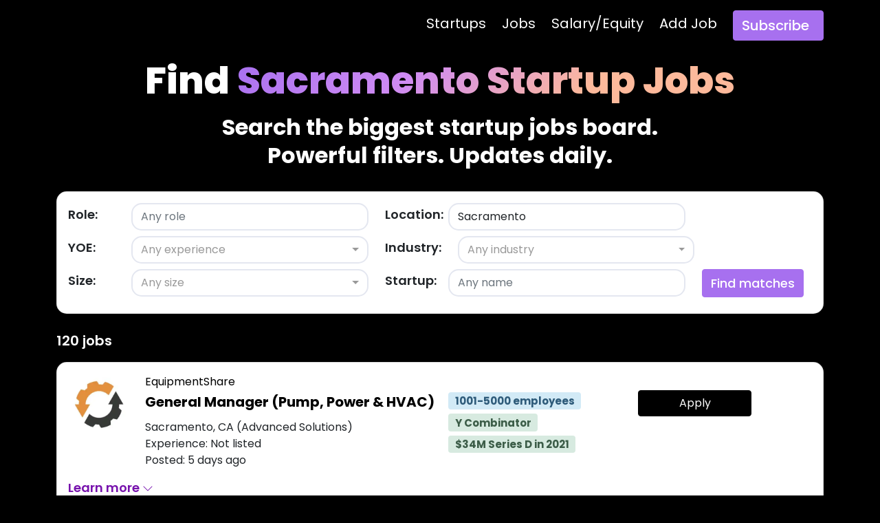

--- FILE ---
content_type: text/html; charset=utf-8
request_url: https://topstartups.io/jobs/?job_location=Sacramento
body_size: 10058
content:


<!DOCTYPE html>
<html lang="en">
<head>
    <meta charset="UTF-8">
    <meta name="viewport" content="width=device-width, initial-scale=1">
    
        <title>120 Startup Jobs in Sacramento (February 2026)</title>
        <meta name="description" content="See 120 startup jobs in Sacramento. Startups hiring engineers, product managers, sales and more. Research Sacramento startup salary and equity.">
        <meta name="keywords" content="jobs hiring in Sacramento, startup jobs Sacramento, Sacramento startup jobs, startup jobs in Sacramento, Sacramento tech startup jobs, Sacramento top startup jobs, Sacramento startup jobs board, best Sacramento startup jobs, startup jobs near Sacramento, Sacramento startup jobs search, where to find Sacramento startup jobs, Sacramento startup company jobs">
        <link rel="canonical" href="https://topstartups.io/jobs/?job_location=Sacramento">
        <meta property="og:url" content="https://topstartups.io/jobs/?job_location=Sacramento">
    

    <link rel="shortcut icon" type="image/png" href="https://dc961ncj14glf.cloudfront.net/audio/albumcover/ts.png"/>
    <meta name="author" content="Linda Zhang">
    <!-- Facebook Meta Tags -->
    <meta property="og:type" content="website">
    <meta property="og:title" content="Top Startups — Funded by Sequoia, A16Z, YC">
    <meta property="og:description" content="The world's top startups and startup jobs in one place.">
    <meta property="og:image" content="https://dc961ncj14glf.cloudfront.net/audio/albumcover/tsbanner.png">
    <!-- Twitter Meta Tags -->
    <meta name="twitter:card" content="summary_large_image">
    <meta property="twitter:domain" content="topstartups.io">
    <meta property="twitter:url" content="https://topstartups.io/">
    <meta name="twitter:title" content="Top Startups — Funded by Sequoia, A16Z, YC">
    <meta name="twitter:site" content="@thelindazhang" />
    <meta name="twitter:description" content="The world's top startups and startup jobs in one place.">
    <meta name="twitter:image" content="https://dc961ncj14glf.cloudfront.net/audio/albumcover/tsbanner.png">


<!--poppins font-->
    <link href='https://fonts.googleapis.com/css?family=Poppins:400,500,600,700,800&lang=en' rel='stylesheet'>

<!--jquery autocomplete    -->
  <link rel="stylesheet" href="//code.jquery.com/ui/1.13.0/themes/base/jquery-ui.css" media="print" onload="this.media='all'">
  <script src="https://code.jquery.com/jquery-3.6.0.min.js" integrity="sha256-/xUj+3OJU5yExlq6GSYGSHk7tPXikynS7ogEvDej/m4=" crossorigin="anonymous"></script>
  <script defer
          src="https://code.jquery.com/ui/1.13.1/jquery-ui.min.js" integrity="sha256-eTyxS0rkjpLEo16uXTS0uVCS4815lc40K2iVpWDvdSY=" crossorigin="anonymous"></script>
<!--    main CSS-->
    <link href="https://cdn.jsdelivr.net/npm/bootstrap@5.1.0/dist/css/bootstrap.min.css" rel="stylesheet" integrity="sha384-KyZXEAg3QhqLMpG8r+8fhAXLRk2vvoC2f3B09zVXn8CA5QIVfZOJ3BCsw2P0p/We" crossorigin="anonymous">
<!--    styling for filters-->
    <link rel="stylesheet" href="https://cdn.jsdelivr.net/npm/bootstrap-select@1.14.0-beta2/dist/css/bootstrap-select.min.css">
    <link rel="stylesheet" type="text/css" href="/static/css/main.b6dc8cecb24e.css">
<!--    microsoft clarity tracking-->
    <script type="text/javascript">
        (function(c,l,a,r,i,t,y){
            c[a]=c[a]||function(){(c[a].q=c[a].q||[]).push(arguments)};
            t=l.createElement(r);t.async=1;t.src="https://www.clarity.ms/tag/"+i;
            y=l.getElementsByTagName(r)[0];y.parentNode.insertBefore(t,y);
        })(window, document, "clarity", "script", "8fmvakruoa");
    </script>
<!-- Global site tag (gtag.js) - Google Analytics -->
    <script defer src="https://www.googletagmanager.com/gtag/js?id=UA-189306800-6"></script>
    <script>
      window.dataLayer = window.dataLayer || [];
      function gtag(){dataLayer.push(arguments);}
      gtag('js', new Date());

      gtag('config', 'UA-189306800-6');
    </script>
<!--Google Tag manager for tracking outbound clicks    -->
    <script>
        (function(w,d,s,l,i){w[l]=w[l]||[];w[l].push({'gtm.start':
        new Date().getTime(),event:'gtm.js'});var f=d.getElementsByTagName(s)[0],
        j=d.createElement(s),dl=l!='dataLayer'?'&l='+l:'';j.async=true;j.src=
        'https://www.googletagmanager.com/gtm.js?id='+i+dl;f.parentNode.insertBefore(j,f);
        })(window,document,'script','dataLayer','GTM-MDLN829');
    </script>
<!--    crisp chat-->
<!--    <script type="text/javascript">window.$crisp=[];window.CRISP_WEBSITE_ID="0b3b02f1-ab75-48d0-a00b-052f9d7e40fe";(function(){d=document;s=d.createElement("script");s.src="https://client.crisp.chat/l.js";s.async=1;d.getElementsByTagName("head")[0].appendChild(s);})();</script>-->
</head>
<body>
<!-- Google Tag Manager (noscript) -->
    <noscript><iframe src="https://www.googletagmanager.com/ns.html?id=GTM-MDLN829"
    height="0" width="0" style="display:none;visibility:hidden"></iframe></noscript>
<!-- End Google Tag Manager (noscript) -->

    <div class="container-fluid" id="alert-banner">
<!--  <h3 id="alert-text"><a href="https://www.producthunt.com/posts/top-startups?utm_source=badge-featured&utm_medium=badge&utm_souce=badge-top-startups" target="_blank">Help support us on Product Hunt 🏆 ➜</a></h3>-->
</div>
<div class="container">
<div class="topnav">
<!--  only shows above mobile breakpoints-->
  <div class="non-mobile-break">
    <button type="submit" class="btn btn-primary" id="subscribe-header"><a href="https://topstartups.substack.com/" target="_blank">Subscribe</a></button>
    <span id="logout"><a href="https://airtable.com/shrxE33nk4Qfzx2K9" target="_blank">Add Job </a></span>
    <span id="logout"><a href="/startup-salary-equity-database/">Salary/Equity </a></span>
    <span id="logout"><a href="/jobs/">Jobs </a></span>
    <span id="logout"><a href="/">Startups </a></span>
    <br><br>
  </div>
  <!-- mobile "Hamburger menu" to toggle the navigation links -->
  <div id="mobile-menu">
    <a href="javascript:void(0);" onclick="myFunction()">Menu <svg xmlns="http://www.w3.org/2000/svg" width="15" height="15" fill="currentColor" class="bi bi-caret-down-fill" viewBox="0 0 16 16">
  <path d="M7.247 11.14 2.451 5.658C1.885 5.013 2.345 4 3.204 4h9.592a1 1 0 0 1 .753 1.659l-4.796 5.48a1 1 0 0 1-1.506 0z"/>
</svg></a>
    <div id="mobileLinks" style="display: none;">
      <a href="/" style="margin-top: 0.8rem; margin-bottom: 0.8rem;">Startups </a>
      <a href="/jobs/" style="margin-bottom: 0.8rem;">Jobs </a>
      <a href="/startup-salary-equity-database/" style="margin-bottom: 0.8rem;">Salary/Equity </a>
      <a href="/get-higher-comp/" style="margin-bottom: 0.8rem;">Negotiation Support </a>
       <a href="https://airtable.com/shrxE33nk4Qfzx2K9" target="_blank" style="margin-bottom: 0.8rem;">Add Job </a>
      <button type="submit" class="btn btn-primary" id="subscribe-header" style="margin-bottom: 1.6rem;"><a href="https://topstartups.substack.com/" target="_blank">Subscribe</a></button>
    </div>
  </div>
</div>
</div>
<br>
<!--  -->
<div class="container">
  
  <h1 id="headline">Find <span id="orange-gradient">Sacramento Startup Jobs</span></h1>
  
  
  <h2 id="subheadline">Search the biggest startup jobs board.</a>
      <br class="non-mobile-break">Powerful filters. Updates daily.</h2>
    </h2>
  
</div>

<script>
    $(function () {
      $('[data-bs-toggle="tooltip"]').tooltip()
    })
</script>
<!--determines which toggle to show as activated based on URL-->
<!--<script>-->
<!--  $(function(){-->
<!--      var path = window.location.href.split('?')[0];-->
<!--      $('#toggle-container a').each(function(){-->
<!--          if (this.href === path) {-->
<!--            $(this).addClass('active');-->
<!--          }-->
<!--      })-->
<!--  })-->
<!--</script>-->
<script>
    function myFunction() {
  var x = document.getElementById("mobileLinks");
  if (x.style.display === "block") {
    x.style.display = "none";
  } else {
    x.style.display = "block";
  }
}
</script>

    <div class="container">
    
<br>

<div class="card card-body" id="item-card-filter">
	<form method="get" id="filter-form">
		<div class="row">
			<div class="col-3 col-md-auto col-lg-1 mb-2">
			  <label id="filter-title">Role:</label>
			</div>
			<div class="col-9 col-md-4 col-lg-4 mb-2">
			  <input type="search" name="role" class="form-control" placeholder="Any role" id="role_title">
			</div>
			<div class="col-3 col-md-auto col-xl-1 mb-2">
			  <label id="filter-title">Location:</label>
			</div>
			<div class="col-9 col-md-4 col-lg-4 mb-2">
				<input type="search" name="job_location" class="form-control" placeholder="Any city or Remote" id="job_location">
			</div>
		</div>

		<div class="row">
			<div class="col-3 col-md-auto col-lg-1 mb-2">
				<label id="filter-title">YOE:</label>
			</div>
			<div class="col-9 col-md-4 col-lg-4 mb-2">
				<select name="yoe" class="selectpicker w-100 dropdown" multiple data-dropup-auto="false" placeholder="Any experience" id="multiselect">
					<option value="0-1 year">Under 2 years</option>
					<option value="2-3 years">2-3 years</option>
					<option value="3-4 years">3-4 years</option>
					<option value="5-7 years">5-7 years</option>
					<option value="8-10 years">8-10 years</option>
					<option value="10+ years">10+ years</option>
					<option value="Not listed">Not listed</option>
				</select>
			</div>
			<div class="col-3 col-md-auto col-lg-1.5 mb-2">
				<label id="filter-title">Industry:</label>
			</div>
			<div class="col-9 col-md-4 col-lg-4 mb-2">
				<select name="startup__markets" class="selectpicker w-100 dropdown" multiple data-dropup-auto="false" placeholder="Any industry" id="multiselect">
					<option value="Artificial Intelligence">AI/Machine Learning</option>
					<option value="Analytics">Analytics</option>
					<option value="Biotech">Biotech</option>
					<option value="Collaboration">Collaboration</option>
					<option value="Consumer">Consumer</option>
					<option value="Crypto">Crypto/Blockchain</option>
					<option value="Cybersecurity">Cybersecurity</option>
					<option value="Data Science">Data Science</option>
					<option value="E-Commerce">E-Commerce</option>
					<option value="EdTech">EdTech</option>
					<option value="Enterprise Software">Enterprise Software</option>
					<option value="FinTech">FinTech</option>
					<option value="Gaming">Gaming</option>
					<option value="Hardware">Hardware</option>
					<option value="Healthcare">Healthcare</option>
					<option value="Marketplace">Marketplaces</option>
					<option value="Media">Media</option>
					<option value="Retail">Retail</option>
					<option value="SaaS">SaaS</option>
					<option value="Sales">Sales/Marketing</option>
					<option value="Space">Space</option>
					<option value="Sustainability">Sustainability</option>
				</select>
			</div>
		</div>

		<div class="row">
			<div class="col-3 col-md-auto col-lg-1 mb-2">
				<label id="filter-title">Size:</label>
			</div>
			<div class="col-9 col-md-4 col-lg-4 mb-2">
				<select name="startup__company_size" class="selectpicker w-100 dropdown" multiple data-dropup-auto="false" placeholder="Any size" id="multiselect">
					<option value="1-10 employees">1-10 employees</option>
					<option value="11-50 employees">11-50 employees</option>
					<option value="51-100 employees">51-100 employees</option>
					<option value="101-200 employees">101-200 employees</option>
					<option value="201-500 employees">201-500 employees</option>
					<option value="501-1000 employees">501-1000 employees</option>
					<option value="1001-5000 employees">1001-5000 employees</option>
					<option value="5000+ employees">5000+ employees</option>
				</select>
			</div>
			<div class="col-3 col-md-auto col-lg-1 mb-2">
			  <label id="filter-title">Startup:</label>
			</div>
			<div class="col-9 col-md-4 col-lg-4 mb-2">
			  <input type="search" name="startup__name" class="form-control" placeholder="Any name">
			</div>
			<div class="form-group col-12 col-md-auto">
				<button type="submit" class="btn btn-primary" id="search-button">Find matches</button>
			</div>
		</div>
	</form>
</div>

<br>

<p id="count_results">120 jobs</p>

<div class="row infinite-container">
	
	
		<div class="col-12 infinite-item">
			<div class="card card-body" id="item-card-filter">
				<div class="row">
					<div class="col-3 col-xl-1">
						<a href="http://www.equipmentshare.com/?utm_source=topstartups.io" target="_blank">
							<img src="https://images.crunchbase.com/image/upload/c_lpad,h_256,w_256,f_auto,q_auto:eco,dpr_1/zw2dwwq0osb2fmlbcblc" class="rounded-circle float-left" style="height: 90px; width: 90px;">
						</a>
					</div>					
					<div class="col-8 col-xl-5">
						<a href="http://www.equipmentshare.com/?utm_source=topstartups.io" target="_blank" id="startup-website-link"><h7 style="position:relative; left:20px; top:0px;">EquipmentShare</h7></a>
						<br><a href ="https://www.equipmentshare.com/careers/openings/?gh_jid=7573228" target="_blank" id="startup-website-link"><h5 style="position:relative; left:20px; top:5px;" id="job-title">General Manager (Pump, Power &amp; HVAC)</h5></a>
						<h7 style="position:relative; left:20px; top:10px;"><i class="fas fa-map-marker-alt"></i>  Sacramento, CA (Advanced Solutions) </h7>
						<br><h7 style="position:relative; left:20px; top:10px;"><i class="fas fa-briefcase"></i> Experience: Not listed</h7>
						<br><h7 style="position:relative; left:20px; top:10px;"><i class="far fa-clock"></i> Posted: 5 days ago
						</h7>
					</div>
					<div class="col-12 col-xl-3">
						<br><span class="badge bg-dark" id="company-size-tags">1001-5000 employees</span>
						<br>
						
						
							<span class="badge bg-dark" id="funding-tags">Y Combinator</span>
						
						
							
								<span class="badge bg-dark" id="funding-tags">$34M Series D in 2021</span>
							
						
					
					</div>
					<div class="col-10 col-md-6 col-xl-3">
						<br><a href=https://www.equipmentshare.com/careers/openings/?gh_jid=7573228 target="_blank" class="btn btn-primary" id="apply-button">Apply <i class="fas fa-location-arrow"></i></a>
					</div>
					<div class="col-12">
						<br><a href="#" data-bs-toggle="collapse" data-bs-target="#collapseExample563152" id="job-learn-more" aria-expanded="false" aria-controls="collapseExample563152">Learn more  <svg xmlns="http://www.w3.org/2000/svg" width="16" height="16" fill="currentColor" class="bi bi-chevron-down" viewBox="0 0 16 16">
  <path fill-rule="evenodd" d="M1.646 4.646a.5.5 0 0 1 .708 0L8 10.293l5.646-5.647a.5.5 0 0 1 .708.708l-6 6a.5.5 0 0 1-.708 0l-6-6a.5.5 0 0 1 0-.708z"/>
</svg></a>
					</div>
				</div>
				<div class="collapse" id="collapseExample563152">
					<br>
					<p>
						<b id="card-header">What they do: </b>
						<br>A peer-to-peer equipment rental marketplace that also offers telematics and equipment utilization services.
						<br>
						
							<span class="badge rounded-pill bg-success" id="industry-tags">Peer-to-Peer</span>
						
							<span class="badge rounded-pill bg-success" id="industry-tags">E-Commerce</span>
						
							<span class="badge rounded-pill bg-success" id="industry-tags"></span>
						
							<span class="badge rounded-pill bg-success" id="industry-tags">Marketplaces</span>
						
							<span class="badge rounded-pill bg-success" id="industry-tags">Construction</span>
						
					</p>
					<p>
						<b id="card-header">Quick facts: </b>
						<br>📍HQ: Columbia, Missouri, USA
						<br><span class="badge rounded-pill bg-dark" id="company-size-tags">1001-5000 employees</span>
						<span class="badge rounded-pill bg-dark" id="company-size-tags">Founded: 2014</span>


					<p>
						<b id="card-header">Take action: </b>
						<br><a href=https://www.linkedin.com/company/equipmentshare/ target="_blank" id="social_media_link">See who works here 🤝 </a>
						
						<br><a href=http://www.equipmentshare.com/?utm_source=topstartups.io target="_blank" id="social_media_link">Check company site 📌 </a>
					</p>
				</div>
			</div>
			<br>
		</div>
	
		<div class="col-12 infinite-item">
			<div class="card card-body" id="item-card-filter">
				<div class="row">
					<div class="col-3 col-xl-1">
						<a href="http://www.equipmentshare.com/?utm_source=topstartups.io" target="_blank">
							<img src="https://images.crunchbase.com/image/upload/c_lpad,h_256,w_256,f_auto,q_auto:eco,dpr_1/zw2dwwq0osb2fmlbcblc" class="rounded-circle float-left" style="height: 90px; width: 90px;">
						</a>
					</div>					
					<div class="col-8 col-xl-5">
						<a href="http://www.equipmentshare.com/?utm_source=topstartups.io" target="_blank" id="startup-website-link"><h7 style="position:relative; left:20px; top:0px;">EquipmentShare</h7></a>
						<br><a href ="https://www.equipmentshare.com/careers/openings/?gh_jid=7557837" target="_blank" id="startup-website-link"><h5 style="position:relative; left:20px; top:5px;" id="job-title">Rental Coordinator</h5></a>
						<h7 style="position:relative; left:20px; top:10px;"><i class="fas fa-map-marker-alt"></i>  Sacramento, CA (Advanced Solutions) </h7>
						<br><h7 style="position:relative; left:20px; top:10px;"><i class="fas fa-briefcase"></i> Experience: Not listed</h7>
						<br><h7 style="position:relative; left:20px; top:10px;"><i class="far fa-clock"></i> Posted: 7 days ago
						</h7>
					</div>
					<div class="col-12 col-xl-3">
						<br><span class="badge bg-dark" id="company-size-tags">1001-5000 employees</span>
						<br>
						
						
							<span class="badge bg-dark" id="funding-tags">Y Combinator</span>
						
						
							
								<span class="badge bg-dark" id="funding-tags">$34M Series D in 2021</span>
							
						
					
					</div>
					<div class="col-10 col-md-6 col-xl-3">
						<br><a href=https://www.equipmentshare.com/careers/openings/?gh_jid=7557837 target="_blank" class="btn btn-primary" id="apply-button">Apply <i class="fas fa-location-arrow"></i></a>
					</div>
					<div class="col-12">
						<br><a href="#" data-bs-toggle="collapse" data-bs-target="#collapseExample562437" id="job-learn-more" aria-expanded="false" aria-controls="collapseExample562437">Learn more  <svg xmlns="http://www.w3.org/2000/svg" width="16" height="16" fill="currentColor" class="bi bi-chevron-down" viewBox="0 0 16 16">
  <path fill-rule="evenodd" d="M1.646 4.646a.5.5 0 0 1 .708 0L8 10.293l5.646-5.647a.5.5 0 0 1 .708.708l-6 6a.5.5 0 0 1-.708 0l-6-6a.5.5 0 0 1 0-.708z"/>
</svg></a>
					</div>
				</div>
				<div class="collapse" id="collapseExample562437">
					<br>
					<p>
						<b id="card-header">What they do: </b>
						<br>A peer-to-peer equipment rental marketplace that also offers telematics and equipment utilization services.
						<br>
						
							<span class="badge rounded-pill bg-success" id="industry-tags">Peer-to-Peer</span>
						
							<span class="badge rounded-pill bg-success" id="industry-tags">E-Commerce</span>
						
							<span class="badge rounded-pill bg-success" id="industry-tags"></span>
						
							<span class="badge rounded-pill bg-success" id="industry-tags">Marketplaces</span>
						
							<span class="badge rounded-pill bg-success" id="industry-tags">Construction</span>
						
					</p>
					<p>
						<b id="card-header">Quick facts: </b>
						<br>📍HQ: Columbia, Missouri, USA
						<br><span class="badge rounded-pill bg-dark" id="company-size-tags">1001-5000 employees</span>
						<span class="badge rounded-pill bg-dark" id="company-size-tags">Founded: 2014</span>


					<p>
						<b id="card-header">Take action: </b>
						<br><a href=https://www.linkedin.com/company/equipmentshare/ target="_blank" id="social_media_link">See who works here 🤝 </a>
						
						<br><a href=http://www.equipmentshare.com/?utm_source=topstartups.io target="_blank" id="social_media_link">Check company site 📌 </a>
					</p>
				</div>
			</div>
			<br>
		</div>
	
		<div class="col-12 infinite-item">
			<div class="card card-body" id="item-card-filter">
				<div class="row">
					<div class="col-3 col-xl-1">
						<a href="http://pos.toasttab.com?utm_source=topstartups.io" target="_blank">
							<img src="https://images.crunchbase.com/image/upload/c_pad,f_auto,q_auto:eco,dpr_1/qakub6in9irfgc3yksde" class="rounded-circle float-left" style="height: 90px; width: 90px;">
						</a>
					</div>					
					<div class="col-8 col-xl-5">
						<a href="http://pos.toasttab.com?utm_source=topstartups.io" target="_blank" id="startup-website-link"><h7 style="position:relative; left:20px; top:0px;">Toast</h7></a>
						<br><a href ="https://careers.toasttab.com/jobs?gh_jid=7562101" target="_blank" id="startup-website-link"><h5 style="position:relative; left:20px; top:5px;" id="job-title">Territory Account Executive, Retail - Stockton/Modesto, CA</h5></a>
						<h7 style="position:relative; left:20px; top:10px;"><i class="fas fa-map-marker-alt"></i>  Sacramento, CA </h7>
						<br><h7 style="position:relative; left:20px; top:10px;"><i class="fas fa-briefcase"></i> Experience: Not listed</h7>
						<br><h7 style="position:relative; left:20px; top:10px;"><i class="far fa-clock"></i> Posted: 10 days ago
						</h7>
					</div>
					<div class="col-12 col-xl-3">
						<br><span class="badge bg-dark" id="company-size-tags">1001-5000 employees</span>
						<br>
						
						
							<span class="badge bg-dark" id="funding-tags">Bessemer</span>
						
						
							<span class="badge bg-dark" id="funding-tags">Post-IPO</span>
							<span class="badge bg-dark" id="funding-tags">$10.0B valuation</span>
						
					
					</div>
					<div class="col-10 col-md-6 col-xl-3">
						<br><a href=https://careers.toasttab.com/jobs?gh_jid=7562101 target="_blank" class="btn btn-primary" id="apply-button">Apply <i class="fas fa-location-arrow"></i></a>
					</div>
					<div class="col-12">
						<br><a href="#" data-bs-toggle="collapse" data-bs-target="#collapseExample561954" id="job-learn-more" aria-expanded="false" aria-controls="collapseExample561954">Learn more  <svg xmlns="http://www.w3.org/2000/svg" width="16" height="16" fill="currentColor" class="bi bi-chevron-down" viewBox="0 0 16 16">
  <path fill-rule="evenodd" d="M1.646 4.646a.5.5 0 0 1 .708 0L8 10.293l5.646-5.647a.5.5 0 0 1 .708.708l-6 6a.5.5 0 0 1-.708 0l-6-6a.5.5 0 0 1 0-.708z"/>
</svg></a>
					</div>
				</div>
				<div class="collapse" id="collapseExample561954">
					<br>
					<p>
						<b id="card-header">What they do: </b>
						<br>The all-in-one POS and restaurant management platform.
						<br>
						
							<span class="badge rounded-pill bg-success" id="industry-tags">Software</span>
						
							<span class="badge rounded-pill bg-success" id="industry-tags">Point of Sale</span>
						
							<span class="badge rounded-pill bg-success" id="industry-tags">Restaurants</span>
						
					</p>
					<p>
						<b id="card-header">Quick facts: </b>
						<br>📍HQ: Boston, Massachusetts, USA
						<br><span class="badge rounded-pill bg-dark" id="company-size-tags">1001-5000 employees</span>
						<span class="badge rounded-pill bg-dark" id="company-size-tags">Founded: 2011</span>


					<p>
						<b id="card-header">Take action: </b>
						<br><a href=https://linkedin.com/company/toast-inc target="_blank" id="social_media_link">See who works here 🤝 </a>
						
						<br><a href=http://pos.toasttab.com?utm_source=topstartups.io target="_blank" id="social_media_link">Check company site 📌 </a>
					</p>
				</div>
			</div>
			<br>
		</div>
	
		<div class="col-12 infinite-item">
			<div class="card card-body" id="item-card-filter">
				<div class="row">
					<div class="col-3 col-xl-1">
						<a href="http://www.pairteam.com/?utm_source=topstartups.io" target="_blank">
							<img src="https://img-cdn.tnwcdn.com/image?url=https%3A%2F%2Fpbs.twimg.com%2Fprofile_images%2F1324089605533020162%2Fd4P4842a.jpg&amp;signature=47b42b69e7adab880bc6fb89e6a937a1" class="rounded-circle float-left" style="height: 90px; width: 90px;">
						</a>
					</div>					
					<div class="col-8 col-xl-5">
						<a href="http://www.pairteam.com/?utm_source=topstartups.io" target="_blank" id="startup-website-link"><h7 style="position:relative; left:20px; top:0px;">Pair Team</h7></a>
						<br><a href ="https://job-boards.greenhouse.io/pairteam/jobs/8387302002" target="_blank" id="startup-website-link"><h5 style="position:relative; left:20px; top:5px;" id="job-title">Bilingual Member Services Representative (Remote, Spanish Speaking)tags.new</h5></a>
						<h7 style="position:relative; left:20px; top:10px;"><i class="fas fa-map-marker-alt"></i>  Sacramento, California </h7>
						<br><h7 style="position:relative; left:20px; top:10px;"><i class="fas fa-briefcase"></i> Experience: 3+ years</h7>
						<br><h7 style="position:relative; left:20px; top:10px;"><i class="far fa-clock"></i> Posted: 11 days ago
						</h7>
					</div>
					<div class="col-12 col-xl-3">
						<br><span class="badge bg-dark" id="company-size-tags">11-50 employees</span>
						<br>
						
						
							<span class="badge bg-dark" id="funding-tags">Y Combinator</span>
						
						
							
								<span class="badge bg-dark" id="funding-tags">$3M Seed in 2020</span>
							
						
					
					</div>
					<div class="col-10 col-md-6 col-xl-3">
						<br><a href=https://job-boards.greenhouse.io/pairteam/jobs/8387302002 target="_blank" class="btn btn-primary" id="apply-button">Apply <i class="fas fa-location-arrow"></i></a>
					</div>
					<div class="col-12">
						<br><a href="#" data-bs-toggle="collapse" data-bs-target="#collapseExample561674" id="job-learn-more" aria-expanded="false" aria-controls="collapseExample561674">Learn more  <svg xmlns="http://www.w3.org/2000/svg" width="16" height="16" fill="currentColor" class="bi bi-chevron-down" viewBox="0 0 16 16">
  <path fill-rule="evenodd" d="M1.646 4.646a.5.5 0 0 1 .708 0L8 10.293l5.646-5.647a.5.5 0 0 1 .708.708l-6 6a.5.5 0 0 1-.708 0l-6-6a.5.5 0 0 1 0-.708z"/>
</svg></a>
					</div>
				</div>
				<div class="collapse" id="collapseExample561674">
					<br>
					<p>
						<b id="card-header">What they do: </b>
						<br>The operational platform and care team to automate valuebased primary care.
						<br>
						
							<span class="badge rounded-pill bg-success" id="industry-tags">Healthcare</span>
						
							<span class="badge rounded-pill bg-success" id="industry-tags">Hospitals</span>
						
					</p>
					<p>
						<b id="card-header">Quick facts: </b>
						<br>📍HQ: San Francisco Bay Area, California, USA
						<br><span class="badge rounded-pill bg-dark" id="company-size-tags">11-50 employees</span>
						<span class="badge rounded-pill bg-dark" id="company-size-tags">Founded: 2019</span>


					<p>
						<b id="card-header">Take action: </b>
						<br><a href=https://linkedin.com/company/yourpairteam target="_blank" id="social_media_link">See who works here 🤝 </a>
						
						<br><a href=http://www.pairteam.com/?utm_source=topstartups.io target="_blank" id="social_media_link">Check company site 📌 </a>
					</p>
				</div>
			</div>
			<br>
		</div>
	
		<div class="col-12 infinite-item">
			<div class="card card-body" id="item-card-filter">
				<div class="row">
					<div class="col-3 col-xl-1">
						<a href="http://pos.toasttab.com?utm_source=topstartups.io" target="_blank">
							<img src="https://images.crunchbase.com/image/upload/c_pad,f_auto,q_auto:eco,dpr_1/qakub6in9irfgc3yksde" class="rounded-circle float-left" style="height: 90px; width: 90px;">
						</a>
					</div>					
					<div class="col-8 col-xl-5">
						<a href="http://pos.toasttab.com?utm_source=topstartups.io" target="_blank" id="startup-website-link"><h7 style="position:relative; left:20px; top:0px;">Toast</h7></a>
						<br><a href ="https://careers.toasttab.com/jobs?gh_jid=7523960" target="_blank" id="startup-website-link"><h5 style="position:relative; left:20px; top:5px;" id="job-title">Sacramento, CA Territory Account Executive</h5></a>
						<h7 style="position:relative; left:20px; top:10px;"><i class="fas fa-map-marker-alt"></i>  Sacramento, CA </h7>
						<br><h7 style="position:relative; left:20px; top:10px;"><i class="fas fa-briefcase"></i> Experience: 1+ years</h7>
						<br><h7 style="position:relative; left:20px; top:10px;"><i class="far fa-clock"></i> Posted: 22 days ago
						</h7>
					</div>
					<div class="col-12 col-xl-3">
						<br><span class="badge bg-dark" id="company-size-tags">1001-5000 employees</span>
						<br>
						
						
							<span class="badge bg-dark" id="funding-tags">Bessemer</span>
						
						
							<span class="badge bg-dark" id="funding-tags">Post-IPO</span>
							<span class="badge bg-dark" id="funding-tags">$10.0B valuation</span>
						
					
					</div>
					<div class="col-10 col-md-6 col-xl-3">
						<br><a href=https://careers.toasttab.com/jobs?gh_jid=7523960 target="_blank" class="btn btn-primary" id="apply-button">Apply <i class="fas fa-location-arrow"></i></a>
					</div>
					<div class="col-12">
						<br><a href="#" data-bs-toggle="collapse" data-bs-target="#collapseExample558656" id="job-learn-more" aria-expanded="false" aria-controls="collapseExample558656">Learn more  <svg xmlns="http://www.w3.org/2000/svg" width="16" height="16" fill="currentColor" class="bi bi-chevron-down" viewBox="0 0 16 16">
  <path fill-rule="evenodd" d="M1.646 4.646a.5.5 0 0 1 .708 0L8 10.293l5.646-5.647a.5.5 0 0 1 .708.708l-6 6a.5.5 0 0 1-.708 0l-6-6a.5.5 0 0 1 0-.708z"/>
</svg></a>
					</div>
				</div>
				<div class="collapse" id="collapseExample558656">
					<br>
					<p>
						<b id="card-header">What they do: </b>
						<br>The all-in-one POS and restaurant management platform.
						<br>
						
							<span class="badge rounded-pill bg-success" id="industry-tags">Software</span>
						
							<span class="badge rounded-pill bg-success" id="industry-tags">Point of Sale</span>
						
							<span class="badge rounded-pill bg-success" id="industry-tags">Restaurants</span>
						
					</p>
					<p>
						<b id="card-header">Quick facts: </b>
						<br>📍HQ: Boston, Massachusetts, USA
						<br><span class="badge rounded-pill bg-dark" id="company-size-tags">1001-5000 employees</span>
						<span class="badge rounded-pill bg-dark" id="company-size-tags">Founded: 2011</span>


					<p>
						<b id="card-header">Take action: </b>
						<br><a href=https://linkedin.com/company/toast-inc target="_blank" id="social_media_link">See who works here 🤝 </a>
						
						<br><a href=http://pos.toasttab.com?utm_source=topstartups.io target="_blank" id="social_media_link">Check company site 📌 </a>
					</p>
				</div>
			</div>
			<br>
		</div>
	
		<div class="col-12 infinite-item">
			<div class="card card-body" id="item-card-filter">
				<div class="row">
					<div class="col-3 col-xl-1">
						<a href="http://www.pairteam.com/?utm_source=topstartups.io" target="_blank">
							<img src="https://img-cdn.tnwcdn.com/image?url=https%3A%2F%2Fpbs.twimg.com%2Fprofile_images%2F1324089605533020162%2Fd4P4842a.jpg&amp;signature=47b42b69e7adab880bc6fb89e6a937a1" class="rounded-circle float-left" style="height: 90px; width: 90px;">
						</a>
					</div>					
					<div class="col-8 col-xl-5">
						<a href="http://www.pairteam.com/?utm_source=topstartups.io" target="_blank" id="startup-website-link"><h7 style="position:relative; left:20px; top:0px;">Pair Team</h7></a>
						<br><a href ="https://job-boards.greenhouse.io/pairteam/jobs/8362217002" target="_blank" id="startup-website-link"><h5 style="position:relative; left:20px; top:5px;" id="job-title">Bilingual Member Services Representative (Remote, Spanish Speaking)tags.new</h5></a>
						<h7 style="position:relative; left:20px; top:10px;"><i class="fas fa-map-marker-alt"></i>  Sacramento, California </h7>
						<br><h7 style="position:relative; left:20px; top:10px;"><i class="fas fa-briefcase"></i> Experience: 3+ years</h7>
						<br><h7 style="position:relative; left:20px; top:10px;"><i class="far fa-clock"></i> Posted: 26 days ago
						</h7>
					</div>
					<div class="col-12 col-xl-3">
						<br><span class="badge bg-dark" id="company-size-tags">11-50 employees</span>
						<br>
						
						
							<span class="badge bg-dark" id="funding-tags">Y Combinator</span>
						
						
							
								<span class="badge bg-dark" id="funding-tags">$3M Seed in 2020</span>
							
						
					
					</div>
					<div class="col-10 col-md-6 col-xl-3">
						<br><a href=https://job-boards.greenhouse.io/pairteam/jobs/8362217002 target="_blank" class="btn btn-primary" id="apply-button">Apply <i class="fas fa-location-arrow"></i></a>
					</div>
					<div class="col-12">
						<br><a href="#" data-bs-toggle="collapse" data-bs-target="#collapseExample557835" id="job-learn-more" aria-expanded="false" aria-controls="collapseExample557835">Learn more  <svg xmlns="http://www.w3.org/2000/svg" width="16" height="16" fill="currentColor" class="bi bi-chevron-down" viewBox="0 0 16 16">
  <path fill-rule="evenodd" d="M1.646 4.646a.5.5 0 0 1 .708 0L8 10.293l5.646-5.647a.5.5 0 0 1 .708.708l-6 6a.5.5 0 0 1-.708 0l-6-6a.5.5 0 0 1 0-.708z"/>
</svg></a>
					</div>
				</div>
				<div class="collapse" id="collapseExample557835">
					<br>
					<p>
						<b id="card-header">What they do: </b>
						<br>The operational platform and care team to automate valuebased primary care.
						<br>
						
							<span class="badge rounded-pill bg-success" id="industry-tags">Healthcare</span>
						
							<span class="badge rounded-pill bg-success" id="industry-tags">Hospitals</span>
						
					</p>
					<p>
						<b id="card-header">Quick facts: </b>
						<br>📍HQ: San Francisco Bay Area, California, USA
						<br><span class="badge rounded-pill bg-dark" id="company-size-tags">11-50 employees</span>
						<span class="badge rounded-pill bg-dark" id="company-size-tags">Founded: 2019</span>


					<p>
						<b id="card-header">Take action: </b>
						<br><a href=https://linkedin.com/company/yourpairteam target="_blank" id="social_media_link">See who works here 🤝 </a>
						
						<br><a href=http://www.pairteam.com/?utm_source=topstartups.io target="_blank" id="social_media_link">Check company site 📌 </a>
					</p>
				</div>
			</div>
			<br>
		</div>
	
		<div class="col-12 infinite-item">
			<div class="card card-body" id="item-card-filter">
				<div class="row">
					<div class="col-3 col-xl-1">
						<a href="http://www.pairteam.com/?utm_source=topstartups.io" target="_blank">
							<img src="https://img-cdn.tnwcdn.com/image?url=https%3A%2F%2Fpbs.twimg.com%2Fprofile_images%2F1324089605533020162%2Fd4P4842a.jpg&amp;signature=47b42b69e7adab880bc6fb89e6a937a1" class="rounded-circle float-left" style="height: 90px; width: 90px;">
						</a>
					</div>					
					<div class="col-8 col-xl-5">
						<a href="http://www.pairteam.com/?utm_source=topstartups.io" target="_blank" id="startup-website-link"><h7 style="position:relative; left:20px; top:0px;">Pair Team</h7></a>
						<br><a href ="https://job-boards.greenhouse.io/pairteam/jobs/8358598002" target="_blank" id="startup-website-link"><h5 style="position:relative; left:20px; top:5px;" id="job-title">Bilingual Case Manager (Remote Flexible, Spanish Speaking)New</h5></a>
						<h7 style="position:relative; left:20px; top:10px;"><i class="fas fa-map-marker-alt"></i>  Sacramento, California </h7>
						<br><h7 style="position:relative; left:20px; top:10px;"><i class="fas fa-briefcase"></i> Experience: 1+ years</h7>
						<br><h7 style="position:relative; left:20px; top:10px;"><i class="far fa-clock"></i> Posted: 29 days ago
						</h7>
					</div>
					<div class="col-12 col-xl-3">
						<br><span class="badge bg-dark" id="company-size-tags">11-50 employees</span>
						<br>
						
						
							<span class="badge bg-dark" id="funding-tags">Y Combinator</span>
						
						
							
								<span class="badge bg-dark" id="funding-tags">$3M Seed in 2020</span>
							
						
					
					</div>
					<div class="col-10 col-md-6 col-xl-3">
						<br><a href=https://job-boards.greenhouse.io/pairteam/jobs/8358598002 target="_blank" class="btn btn-primary" id="apply-button">Apply <i class="fas fa-location-arrow"></i></a>
					</div>
					<div class="col-12">
						<br><a href="#" data-bs-toggle="collapse" data-bs-target="#collapseExample556785" id="job-learn-more" aria-expanded="false" aria-controls="collapseExample556785">Learn more  <svg xmlns="http://www.w3.org/2000/svg" width="16" height="16" fill="currentColor" class="bi bi-chevron-down" viewBox="0 0 16 16">
  <path fill-rule="evenodd" d="M1.646 4.646a.5.5 0 0 1 .708 0L8 10.293l5.646-5.647a.5.5 0 0 1 .708.708l-6 6a.5.5 0 0 1-.708 0l-6-6a.5.5 0 0 1 0-.708z"/>
</svg></a>
					</div>
				</div>
				<div class="collapse" id="collapseExample556785">
					<br>
					<p>
						<b id="card-header">What they do: </b>
						<br>The operational platform and care team to automate valuebased primary care.
						<br>
						
							<span class="badge rounded-pill bg-success" id="industry-tags">Healthcare</span>
						
							<span class="badge rounded-pill bg-success" id="industry-tags">Hospitals</span>
						
					</p>
					<p>
						<b id="card-header">Quick facts: </b>
						<br>📍HQ: San Francisco Bay Area, California, USA
						<br><span class="badge rounded-pill bg-dark" id="company-size-tags">11-50 employees</span>
						<span class="badge rounded-pill bg-dark" id="company-size-tags">Founded: 2019</span>


					<p>
						<b id="card-header">Take action: </b>
						<br><a href=https://linkedin.com/company/yourpairteam target="_blank" id="social_media_link">See who works here 🤝 </a>
						
						<br><a href=http://www.pairteam.com/?utm_source=topstartups.io target="_blank" id="social_media_link">Check company site 📌 </a>
					</p>
				</div>
			</div>
			<br>
		</div>
	
		<div class="col-12 infinite-item">
			<div class="card card-body" id="item-card-filter">
				<div class="row">
					<div class="col-3 col-xl-1">
						<a href="http://www.pairteam.com/?utm_source=topstartups.io" target="_blank">
							<img src="https://img-cdn.tnwcdn.com/image?url=https%3A%2F%2Fpbs.twimg.com%2Fprofile_images%2F1324089605533020162%2Fd4P4842a.jpg&amp;signature=47b42b69e7adab880bc6fb89e6a937a1" class="rounded-circle float-left" style="height: 90px; width: 90px;">
						</a>
					</div>					
					<div class="col-8 col-xl-5">
						<a href="http://www.pairteam.com/?utm_source=topstartups.io" target="_blank" id="startup-website-link"><h7 style="position:relative; left:20px; top:0px;">Pair Team</h7></a>
						<br><a href ="https://job-boards.greenhouse.io/pairteam/jobs/8326777002" target="_blank" id="startup-website-link"><h5 style="position:relative; left:20px; top:5px;" id="job-title">Bilingual LCSW/MFT/LPCC (Wraparound, Remote Flexibility)</h5></a>
						<h7 style="position:relative; left:20px; top:10px;"><i class="fas fa-map-marker-alt"></i>  Sacramento, California </h7>
						<br><h7 style="position:relative; left:20px; top:10px;"><i class="fas fa-briefcase"></i> Experience: Not listed</h7>
						<br><h7 style="position:relative; left:20px; top:10px;"><i class="far fa-clock"></i> Posted: 29 days ago
						</h7>
					</div>
					<div class="col-12 col-xl-3">
						<br><span class="badge bg-dark" id="company-size-tags">11-50 employees</span>
						<br>
						
						
							<span class="badge bg-dark" id="funding-tags">Y Combinator</span>
						
						
							
								<span class="badge bg-dark" id="funding-tags">$3M Seed in 2020</span>
							
						
					
					</div>
					<div class="col-10 col-md-6 col-xl-3">
						<br><a href=https://job-boards.greenhouse.io/pairteam/jobs/8326777002 target="_blank" class="btn btn-primary" id="apply-button">Apply <i class="fas fa-location-arrow"></i></a>
					</div>
					<div class="col-12">
						<br><a href="#" data-bs-toggle="collapse" data-bs-target="#collapseExample556786" id="job-learn-more" aria-expanded="false" aria-controls="collapseExample556786">Learn more  <svg xmlns="http://www.w3.org/2000/svg" width="16" height="16" fill="currentColor" class="bi bi-chevron-down" viewBox="0 0 16 16">
  <path fill-rule="evenodd" d="M1.646 4.646a.5.5 0 0 1 .708 0L8 10.293l5.646-5.647a.5.5 0 0 1 .708.708l-6 6a.5.5 0 0 1-.708 0l-6-6a.5.5 0 0 1 0-.708z"/>
</svg></a>
					</div>
				</div>
				<div class="collapse" id="collapseExample556786">
					<br>
					<p>
						<b id="card-header">What they do: </b>
						<br>The operational platform and care team to automate valuebased primary care.
						<br>
						
							<span class="badge rounded-pill bg-success" id="industry-tags">Healthcare</span>
						
							<span class="badge rounded-pill bg-success" id="industry-tags">Hospitals</span>
						
					</p>
					<p>
						<b id="card-header">Quick facts: </b>
						<br>📍HQ: San Francisco Bay Area, California, USA
						<br><span class="badge rounded-pill bg-dark" id="company-size-tags">11-50 employees</span>
						<span class="badge rounded-pill bg-dark" id="company-size-tags">Founded: 2019</span>


					<p>
						<b id="card-header">Take action: </b>
						<br><a href=https://linkedin.com/company/yourpairteam target="_blank" id="social_media_link">See who works here 🤝 </a>
						
						<br><a href=http://www.pairteam.com/?utm_source=topstartups.io target="_blank" id="social_media_link">Check company site 📌 </a>
					</p>
				</div>
			</div>
			<br>
		</div>
	
		<div class="col-12 infinite-item">
			<div class="card card-body" id="item-card-filter">
				<div class="row">
					<div class="col-3 col-xl-1">
						<a href="https://humaninterest.com/?utm_source=topstartups.io" target="_blank">
							<img src="https://dioguwdgf472v.cloudfront.net/media/logos/equityinvest/Company/a28zftu5brvp6obevljm-9b234877ba747ba9" class="rounded-circle float-left" style="height: 90px; width: 90px;">
						</a>
					</div>					
					<div class="col-8 col-xl-5">
						<a href="https://humaninterest.com/?utm_source=topstartups.io" target="_blank" id="startup-website-link"><h7 style="position:relative; left:20px; top:0px;">Human Interest</h7></a>
						<br><a href ="https://job-boards.greenhouse.io/humaninterest/jobs/7472958" target="_blank" id="startup-website-link"><h5 style="position:relative; left:20px; top:5px;" id="job-title">Partner Account Manager - Sacramento New</h5></a>
						<h7 style="position:relative; left:20px; top:10px;"><i class="fas fa-map-marker-alt"></i>  Sacramento, California, Remote </h7>
						<br><h7 style="position:relative; left:20px; top:10px;"><i class="fas fa-briefcase"></i> Experience: 2+ years</h7>
						<br><h7 style="position:relative; left:20px; top:10px;"><i class="far fa-clock"></i> Posted: 49 days ago
						</h7>
					</div>
					<div class="col-12 col-xl-3">
						<br><span class="badge bg-dark" id="company-size-tags">501-1000 employees</span>
						<br>
						
						
							<span class="badge bg-dark" id="funding-tags">Y Combinator</span>
						
						
							<span class="badge bg-dark" id="funding-tags">$200M Series D in 2021</span>
							<span class="badge bg-dark" id="funding-tags">$1.0B valuation</span>
						
					
					</div>
					<div class="col-10 col-md-6 col-xl-3">
						<br><a href=https://job-boards.greenhouse.io/humaninterest/jobs/7472958 target="_blank" class="btn btn-primary" id="apply-button">Apply <i class="fas fa-location-arrow"></i></a>
					</div>
					<div class="col-12">
						<br><a href="#" data-bs-toggle="collapse" data-bs-target="#collapseExample554591" id="job-learn-more" aria-expanded="false" aria-controls="collapseExample554591">Learn more  <svg xmlns="http://www.w3.org/2000/svg" width="16" height="16" fill="currentColor" class="bi bi-chevron-down" viewBox="0 0 16 16">
  <path fill-rule="evenodd" d="M1.646 4.646a.5.5 0 0 1 .708 0L8 10.293l5.646-5.647a.5.5 0 0 1 .708.708l-6 6a.5.5 0 0 1-.708 0l-6-6a.5.5 0 0 1 0-.708z"/>
</svg></a>
					</div>
				</div>
				<div class="collapse" id="collapseExample554591">
					<br>
					<p>
						<b id="card-header">What they do: </b>
						<br>Human Interest helps employees of small and medium-sized businesses save for retirement.
						<br>
						
							<span class="badge rounded-pill bg-success" id="industry-tags">Employee Benefits</span>
						
							<span class="badge rounded-pill bg-success" id="industry-tags">FinTech</span>
						
					</p>
					<p>
						<b id="card-header">Quick facts: </b>
						<br>📍HQ: San Francisco Bay Area, California, USA
						<br><span class="badge rounded-pill bg-dark" id="company-size-tags">501-1000 employees</span>
						<span class="badge rounded-pill bg-dark" id="company-size-tags">Founded: 2015</span>


					<p>
						<b id="card-header">Take action: </b>
						<br><a href=https://www.linkedin.com/company/humaninterest/ target="_blank" id="social_media_link">See who works here 🤝 </a>
						
						<br><a href=https://humaninterest.com/?utm_source=topstartups.io target="_blank" id="social_media_link">Check company site 📌 </a>
					</p>
				</div>
			</div>
			<br>
		</div>
	
		<div class="col-12 infinite-item">
			<div class="card card-body" id="item-card-filter">
				<div class="row">
					<div class="col-3 col-xl-1">
						<a href="http://www.pairteam.com/?utm_source=topstartups.io" target="_blank">
							<img src="https://img-cdn.tnwcdn.com/image?url=https%3A%2F%2Fpbs.twimg.com%2Fprofile_images%2F1324089605533020162%2Fd4P4842a.jpg&amp;signature=47b42b69e7adab880bc6fb89e6a937a1" class="rounded-circle float-left" style="height: 90px; width: 90px;">
						</a>
					</div>					
					<div class="col-8 col-xl-5">
						<a href="http://www.pairteam.com/?utm_source=topstartups.io" target="_blank" id="startup-website-link"><h7 style="position:relative; left:20px; top:0px;">Pair Team</h7></a>
						<br><a href ="https://job-boards.greenhouse.io/pairteam/jobs/8320835002" target="_blank" id="startup-website-link"><h5 style="position:relative; left:20px; top:5px;" id="job-title">Bilingual Case Manager (Remote Flexible, Spanish Speaking) tags.new</h5></a>
						<h7 style="position:relative; left:20px; top:10px;"><i class="fas fa-map-marker-alt"></i>  Sacramento, California </h7>
						<br><h7 style="position:relative; left:20px; top:10px;"><i class="fas fa-briefcase"></i> Experience: 1+ years</h7>
						<br><h7 style="position:relative; left:20px; top:10px;"><i class="far fa-clock"></i> Posted: 61 days ago
						</h7>
					</div>
					<div class="col-12 col-xl-3">
						<br><span class="badge bg-dark" id="company-size-tags">11-50 employees</span>
						<br>
						
						
							<span class="badge bg-dark" id="funding-tags">Y Combinator</span>
						
						
							
								<span class="badge bg-dark" id="funding-tags">$3M Seed in 2020</span>
							
						
					
					</div>
					<div class="col-10 col-md-6 col-xl-3">
						<br><a href=https://job-boards.greenhouse.io/pairteam/jobs/8320835002 target="_blank" class="btn btn-primary" id="apply-button">Apply <i class="fas fa-location-arrow"></i></a>
					</div>
					<div class="col-12">
						<br><a href="#" data-bs-toggle="collapse" data-bs-target="#collapseExample552073" id="job-learn-more" aria-expanded="false" aria-controls="collapseExample552073">Learn more  <svg xmlns="http://www.w3.org/2000/svg" width="16" height="16" fill="currentColor" class="bi bi-chevron-down" viewBox="0 0 16 16">
  <path fill-rule="evenodd" d="M1.646 4.646a.5.5 0 0 1 .708 0L8 10.293l5.646-5.647a.5.5 0 0 1 .708.708l-6 6a.5.5 0 0 1-.708 0l-6-6a.5.5 0 0 1 0-.708z"/>
</svg></a>
					</div>
				</div>
				<div class="collapse" id="collapseExample552073">
					<br>
					<p>
						<b id="card-header">What they do: </b>
						<br>The operational platform and care team to automate valuebased primary care.
						<br>
						
							<span class="badge rounded-pill bg-success" id="industry-tags">Healthcare</span>
						
							<span class="badge rounded-pill bg-success" id="industry-tags">Hospitals</span>
						
					</p>
					<p>
						<b id="card-header">Quick facts: </b>
						<br>📍HQ: San Francisco Bay Area, California, USA
						<br><span class="badge rounded-pill bg-dark" id="company-size-tags">11-50 employees</span>
						<span class="badge rounded-pill bg-dark" id="company-size-tags">Founded: 2019</span>


					<p>
						<b id="card-header">Take action: </b>
						<br><a href=https://linkedin.com/company/yourpairteam target="_blank" id="social_media_link">See who works here 🤝 </a>
						
						<br><a href=http://www.pairteam.com/?utm_source=topstartups.io target="_blank" id="social_media_link">Check company site 📌 </a>
					</p>
				</div>
			</div>
			<br>
		</div>
	
		<div class="col-12 infinite-item">
			<div class="card card-body" id="item-card-filter">
				<div class="row">
					<div class="col-3 col-xl-1">
						<a href="http://www.pairteam.com/?utm_source=topstartups.io" target="_blank">
							<img src="https://img-cdn.tnwcdn.com/image?url=https%3A%2F%2Fpbs.twimg.com%2Fprofile_images%2F1324089605533020162%2Fd4P4842a.jpg&amp;signature=47b42b69e7adab880bc6fb89e6a937a1" class="rounded-circle float-left" style="height: 90px; width: 90px;">
						</a>
					</div>					
					<div class="col-8 col-xl-5">
						<a href="http://www.pairteam.com/?utm_source=topstartups.io" target="_blank" id="startup-website-link"><h7 style="position:relative; left:20px; top:0px;">Pair Team</h7></a>
						<br><a href ="https://job-boards.greenhouse.io/pairteam/jobs/8310842002" target="_blank" id="startup-website-link"><h5 style="position:relative; left:20px; top:5px;" id="job-title">Bilingual LCSW/MFT/LPCC (Wraparound, Remote Flexibility)New</h5></a>
						<h7 style="position:relative; left:20px; top:10px;"><i class="fas fa-map-marker-alt"></i>  Sacramento, California </h7>
						<br><h7 style="position:relative; left:20px; top:10px;"><i class="fas fa-briefcase"></i> Experience: Not listed</h7>
						<br><h7 style="position:relative; left:20px; top:10px;"><i class="far fa-clock"></i> Posted: 68 days ago
						</h7>
					</div>
					<div class="col-12 col-xl-3">
						<br><span class="badge bg-dark" id="company-size-tags">11-50 employees</span>
						<br>
						
						
							<span class="badge bg-dark" id="funding-tags">Y Combinator</span>
						
						
							
								<span class="badge bg-dark" id="funding-tags">$3M Seed in 2020</span>
							
						
					
					</div>
					<div class="col-10 col-md-6 col-xl-3">
						<br><a href=https://job-boards.greenhouse.io/pairteam/jobs/8310842002 target="_blank" class="btn btn-primary" id="apply-button">Apply <i class="fas fa-location-arrow"></i></a>
					</div>
					<div class="col-12">
						<br><a href="#" data-bs-toggle="collapse" data-bs-target="#collapseExample550952" id="job-learn-more" aria-expanded="false" aria-controls="collapseExample550952">Learn more  <svg xmlns="http://www.w3.org/2000/svg" width="16" height="16" fill="currentColor" class="bi bi-chevron-down" viewBox="0 0 16 16">
  <path fill-rule="evenodd" d="M1.646 4.646a.5.5 0 0 1 .708 0L8 10.293l5.646-5.647a.5.5 0 0 1 .708.708l-6 6a.5.5 0 0 1-.708 0l-6-6a.5.5 0 0 1 0-.708z"/>
</svg></a>
					</div>
				</div>
				<div class="collapse" id="collapseExample550952">
					<br>
					<p>
						<b id="card-header">What they do: </b>
						<br>The operational platform and care team to automate valuebased primary care.
						<br>
						
							<span class="badge rounded-pill bg-success" id="industry-tags">Healthcare</span>
						
							<span class="badge rounded-pill bg-success" id="industry-tags">Hospitals</span>
						
					</p>
					<p>
						<b id="card-header">Quick facts: </b>
						<br>📍HQ: San Francisco Bay Area, California, USA
						<br><span class="badge rounded-pill bg-dark" id="company-size-tags">11-50 employees</span>
						<span class="badge rounded-pill bg-dark" id="company-size-tags">Founded: 2019</span>


					<p>
						<b id="card-header">Take action: </b>
						<br><a href=https://linkedin.com/company/yourpairteam target="_blank" id="social_media_link">See who works here 🤝 </a>
						
						<br><a href=http://www.pairteam.com/?utm_source=topstartups.io target="_blank" id="social_media_link">Check company site 📌 </a>
					</p>
				</div>
			</div>
			<br>
		</div>
	
		<div class="col-12 infinite-item">
			<div class="card card-body" id="item-card-filter">
				<div class="row">
					<div class="col-3 col-xl-1">
						<a href="http://www.samsara.com?utm_source=topstartups.io" target="_blank">
							<img src="https://img-cdn.tnwcdn.com/image?url=https%3A%2F%2Fpbs.twimg.com%2Fprofile_images%2F1275099271591649280%2FOsJtoLfG.jpg&amp;signature=25b6dd81b01f24faba415a4f8b20fea7" class="rounded-circle float-left" style="height: 90px; width: 90px;">
						</a>
					</div>					
					<div class="col-8 col-xl-5">
						<a href="http://www.samsara.com?utm_source=topstartups.io" target="_blank" id="startup-website-link"><h7 style="position:relative; left:20px; top:0px;">Samsara</h7></a>
						<br><a href ="https://www.samsara.com/company/careers/roles?gh_jid=5868682" target="_blank" id="startup-website-link"><h5 style="position:relative; left:20px; top:5px;" id="job-title">Account Executive, Mid Market (MST/PST)</h5></a>
						<h7 style="position:relative; left:20px; top:10px;"><i class="fas fa-map-marker-alt"></i>  Sacramento, CA </h7>
						<br><h7 style="position:relative; left:20px; top:10px;"><i class="fas fa-briefcase"></i> Experience: Not listed</h7>
						<br><h7 style="position:relative; left:20px; top:10px;"><i class="far fa-clock"></i> Posted: 70 days ago
						</h7>
					</div>
					<div class="col-12 col-xl-3">
						<br><span class="badge bg-dark" id="company-size-tags">1001-5000 employees</span>
						<br>
						
						
							<span class="badge bg-dark" id="funding-tags">Andreessen Horowitz</span>
						
						
							<span class="badge bg-dark" id="funding-tags">Post-IPO</span>
							<span class="badge bg-dark" id="funding-tags">$5.0B valuation</span>
						
					
					</div>
					<div class="col-10 col-md-6 col-xl-3">
						<br><a href=https://www.samsara.com/company/careers/roles?gh_jid=5868682 target="_blank" class="btn btn-primary" id="apply-button">Apply <i class="fas fa-location-arrow"></i></a>
					</div>
					<div class="col-12">
						<br><a href="#" data-bs-toggle="collapse" data-bs-target="#collapseExample550373" id="job-learn-more" aria-expanded="false" aria-controls="collapseExample550373">Learn more  <svg xmlns="http://www.w3.org/2000/svg" width="16" height="16" fill="currentColor" class="bi bi-chevron-down" viewBox="0 0 16 16">
  <path fill-rule="evenodd" d="M1.646 4.646a.5.5 0 0 1 .708 0L8 10.293l5.646-5.647a.5.5 0 0 1 .708.708l-6 6a.5.5 0 0 1-.708 0l-6-6a.5.5 0 0 1 0-.708z"/>
</svg></a>
					</div>
				</div>
				<div class="collapse" id="collapseExample550373">
					<br>
					<p>
						<b id="card-header">What they do: </b>
						<br>Samsara is the pioneer of the Connected Operations Cloud
						<br>
						
							<span class="badge rounded-pill bg-success" id="industry-tags">SaaS</span>
						
							<span class="badge rounded-pill bg-success" id="industry-tags"> Sensors</span>
						
					</p>
					<p>
						<b id="card-header">Quick facts: </b>
						<br>📍HQ: San Francisco Bay Area, California, USA
						<br><span class="badge rounded-pill bg-dark" id="company-size-tags">1001-5000 employees</span>
						<span class="badge rounded-pill bg-dark" id="company-size-tags">Founded: 2015</span>


					<p>
						<b id="card-header">Take action: </b>
						<br><a href=https://www.linkedin.com/company/samsara/ target="_blank" id="social_media_link">See who works here 🤝 </a>
						
						<br><a href=http://www.samsara.com?utm_source=topstartups.io target="_blank" id="social_media_link">Check company site 📌 </a>
					</p>
				</div>
			</div>
			<br>
		</div>
	
	
	<div class="col-12 infinite-item">
		<div class="card card-body" id="subscribe-box">
			<div class="row">
				<div class="col-12">
					<h3 id="subscribe-callout">Get newly funded startups delivered to you weekly</h3>
				</div>
				<div class="col-12" style="position: relative; top: 5px;">
					<form method="POST" action="">
					<input type="hidden" name="csrfmiddlewaretoken" value="3SxMeCNLoByzcEwUxpjFhZPeyYqDBYUqcGkCwpvGt1ZjpcWGOwPdszjlh2JcG5wM">
					<div class="input-group mb-3" style="min-width: 320px; width: 40%; position: relative; left: 50%; transform: translate(-50%);">
						<input type="email" name="email" placeholder="Enter your email" class="form-control" id="validationDefault01" required>
						<input class="btn btn-primary" id="subscribe-button" type="submit" value="Try it">
					</div>
					</form>
					
					
				</div>
			</div>
		</div>
	</div>
	
	<br>
</div>
<div class="row">
	
	<a class="infinite-more-link" href="?page=2&amp;job_location=Sacramento" id="load-button">Show more</a>
	
	<br>
	<br>
</div>
<hr style="height:2px;border-width:0;color:#D3D3D3;background-color:#D3D3D3;">
<div class="row">
	<div class="col-12">
		<h5 id="footer" style="text-align: center; font-size: 22px; font-weight: 600;"><a href="https://topstartups.substack.com/about" target="_blank">Get direct intros to founders 🤝</a></h5>
<!--		<h5 id="footer" style="text-align: center;">Got a question or feature request? Use the <span style="color: #B521CF">purple</span> chat box!</h5>-->
	</div>
</div>
<br>
<div class="row">
	<div class="col-12 col-md-3 footer-link">
		<h6 id="footer">General</h6>
		<a href="https://topstartups.substack.com/about" target="_blank">About </a><br>
		<a href="/">Startups </a><br>
		<a href="/jobs/">Jobs </a><br>
		<a href="/startup-salary-equity-database/">Salary & Equity </a><br>
		<a href="/startup-salary-equity-negotiation/">Negotiation Coaching </a><br>
		<a href="https://airtable.com/shrxE33nk4Qfzx2K9" target="_blank"><span id="orange-gradient" style="font-weight:700;">Add Startup or Job </span> 👋</a><br><br>
	</div>
	<div class="col-12 col-md-3 footer-link">
		<h6 id="footer">Industry</h6>
		<a href="/jobs/?startup__markets=Artificial%20Intelligence">AI startups </a><br>
		<a href="/jobs/?startup__markets=Biotech">Biotech startups </a><br>
		<a href="/jobs/?startup__markets=Cybersecurity">Cybersecurity startups </a><br>
		<a href="/jobs/?startup__markets=E-Commerce">E-Commerce startups </a><br>
		<a href="/jobs/?startup__markets=EdTech">EdTech startups </a><br>
		<a href="/jobs/?startup__markets=FinTech">FinTech startups </a><br>
		<a href="/jobs/?startup__markets=Healthcare">Healthcare startups </a><br>
		<a href="/jobs/?startup__markets=Marketplace">Marketplace startups </a><br>
		<a href="/jobs/?startup__markets=SaaS">SaaS startups </a><br>
		<a href="/jobs/?startup__markets=Sustainability">Sustainability startups </a><br><br>
	</div>
		<div class="col-12 col-md-3 footer-link">
		<h6 id="footer">Size</h6>
		<a href="/jobs/?startup__company_size=1-10+employees&startup__company_size=11-50+employees">Under 50 employees </a><br>
		<a href="/jobs/?startup__company_size=1-10+employees&startup__company_size=11-50+employees&startup__company_size=51-100+employees">Under 100 employees </a><br>
		<a href="/jobs/?startup__company_size=1-10+employees&startup__company_size=11-50+employees&startup__company_size=51-100+employees&startup__company_size=101-200+employees&startup__company_size=201-500+employees">Under 500 employees </a><br><br>
	</div>
	<div class="col-12 col-md-3 footer-link">
		<h6 id="footer">Location</h6>
		<a href="/jobs/?job_location=Remote">Hiring Remote </a><br>
		<a href="/jobs/?job_location=New%20York">Hiring in New York </a><br>
		<a href="/jobs/?job_location=Boston">Hiring in Boston </a><br>
		<a href="/jobs/?job_location=San%20Francisco">Hiring in San Francisco </a><br>
		<a href="/jobs/?job_location=Los%20Angeles">Hiring in Los Angeles </a><br>
		<a href="/jobs/?job_location=Seattle">Hiring in Seattle </a><br>
		<a href="/jobs/?job_location=Austin">Hiring in Austin </a><br>
		<a href="/jobs/?job_location=India">Hiring in India </a><br>
		<a href="/jobs/?job_location=London">Hiring in London </a><br>
		<a href="/jobs/?job_location=Canada">Hiring in Canada </a><br>
	</div>
</div>


<script src="/static/js/jquery.waypoints.min.7d05f92297de.js"></script>
<script src="/static/js/infinite.min.js"></script>
<script>
	const params = new URLSearchParams(window.location.search)
	$('[name="role"]').val(params.getAll("role"));
	$('[name="job_location"]').val(params.getAll("job_location"));
	$('[name="startup__name"]').val(params.getAll("startup__name"));
	$('[name="startup__company_size"]').val(params.getAll("startup__company_size"));
	$('[name="yoe"]').val(params.getAll("yoe"));
	$('[name="startup__markets"]').val(params.getAll("startup__markets"));
	$('.infinite-more-link').on('click', function(e) {
		e.preventDefault();
		var infinite = new Waypoint.Infinite({
			element: $('.infinite-container')[0],
		})
	});
$( function() {
	var availableTags = [
	
		"Amsterdam",
	
		"Ann Arbor",
	
		"Arlington",
	
		"Atlanta",
	
		"Augsburg",
	
		"Austin",
	
		"Baltimore",
	
		"Bangalore",
	
		"Barcelona",
	
		"Beijing",
	
		"Belfast",
	
		"Bengaluru",
	
		"Berlin",
	
		"Berne",
	
		"Boise",
	
		"Boston",
	
		"Boulder",
	
		"Brisbane",
	
		"Bristol",
	
		"Brussels",
	
		"Budapest",
	
		"Burlington",
	
		"Calgary",
	
		"Canada",
	
		"Cary",
	
		"Cedar Falls",
	
		"Charlotte",
	
		"Charlottesville",
	
		"Chicago",
	
		"Cincinnati",
	
		"Cleveland",
	
		"Cologne",
	
		"Colombia",
	
		"Colorado Springs",
	
		"Columbia",
	
		"Columbus",
	
		"Copenhagen",
	
		"Dallas",
	
		"Denver",
	
		"Detroit",
	
		"Dhaka",
	
		"Dubai",
	
		"Dublin",
	
		"Durham",
	
		"Fairfax",
	
		"Geneva",
	
		"Grand Rapids",
	
		"Gurgaon",
	
		"Gurugram",
	
		"Helsinki",
	
		"Ho Chi Minh",
	
		"Hong Kong",
	
		"Honolulu",
	
		"Houston",
	
		"India",
	
		"Indianapolis",
	
		"Jacksonville",
	
		"Jakarta",
	
		"Kansas City",
	
		"Kolkata",
	
		"Kuala Lumpur",
	
		"Las Vegas",
	
		"Lehi",
	
		"Lincoln",
	
		"Lisbon",
	
		"London",
	
		"Los Angeles",
	
		"Madrid",
	
		"Malmo",
	
		"Manchester",
	
		"Manila",
	
		"Melbourne",
	
		"Mexico",
	
		"Miami",
	
		"Missoula",
	
		"Montreal",
	
		"Moscow",
	
		"Mountain View",
	
		"Mumbai",
	
		"Munich",
	
		"Nairobi",
	
		"Nashville",
	
		"New Delhi",
	
		"New Haven",
	
		"New Orleans",
	
		"New York",
	
		"New Zealand",
	
		"Oslo",
	
		"Ottawa",
	
		"Palo Alto",
	
		"Palo Alto",
	
		"Paris",
	
		"Perth",
	
		"Philadelphia",
	
		"Phoenix",
	
		"Pittsburgh",
	
		"Portland",
	
		"Prague",
	
		"Pune",
	
		"Raleigh",
	
		"Redwood City",
	
		"Remote",
	
		"Reno",
	
		"Rio de Janeiro",
	
		"Sacramento",
	
		"Salt Lake City",
	
		"San Antonio",
	
		"San Diego",
	
		"San Francisco",
	
		"San Jose",
	
		"San Mateo",
	
		"Santa Barbara",
	
		"Santa Clara",
	
		"Santa Monica",
	
		"São Paulo",
	
		"Scottsdale",
	
		"Seattle",
	
		"Seoul",
	
		"Shanghai",
	
		"Shenzhen",
	
		"Singapore",
	
		"Sofia",
	
		"St Louis",
	
		"Stockholm",
	
		"Sunnyvale",
	
		"Sydney",
	
		"Tallinn",
	
		"Tampa",
	
		"Tel Aviv",
	
		"Tokyo",
	
		"Toronto",
	
		"Vancouver",
	
		"Vienna",
	
		"Warsaw",
	
		"Washington",
	
		"Winnipeg",
	
		"Zurich",
	
    ];
	$("#job_location").autocomplete({
	  source: function( request, response ) {
          var matcher = new RegExp( "^" + $.ui.autocomplete.escapeRegex( request.term ), "i" );
          response( $.grep( availableTags, function( item ){
              return matcher.test( item );
          }) );
      }
	});
} );
	$( function() {
	var availableRoles = [
	
		"Account Executive",
	
		"Accounting",
	
		"Account Manager",
	
		"Android Engineer",
	
		"Associate Product Manager",
	
		"Backend Engineer",
	
		"Brand Designer",
	
		"Business Analyst",
	
		"Business Development",
	
		"Business Operations",
	
		"Chief Financial Officer",
	
		"Chief Marketing Officer",
	
		"Chief of Staff",
	
		"Chief Operating Officer",
	
		"Chief Product Officer",
	
		"Chief Technology Officer",
	
		"Content Marketing",
	
		"Controller",
	
		"Copywriter",
	
		"Creative Director",
	
		"Customer Service",
	
		"Customer Success Manager",
	
		"Data Analyst",
	
		"Data Engineer",
	
		"Data Scientist",
	
		"Developer Advocate",
	
		"DevOps",
	
		"Director Engineering",
	
		"Director Product Design",
	
		"Director Product Management",
	
		"Engineer",
	
		"Engineering Manager",
	
		"Frontend Engineer",
	
		"Full Stack Engineer",
	
		"General Manager",
	
		"Graphic Designer",
	
		"Group Product Manager",
	
		"Hardware Engineer",
	
		"Head of Design",
	
		"Head of Engineering",
	
		"Head of Product Management",
	
		"iOS Engineer",
	
		"Lead Product Designer",
	
		"Legal",
	
		"Machine Learning Engineer",
	
		"Mechanical Engineer",
	
		"Performance Marketing",
	
		"Principal Product Manager",
	
		"Product Analyst",
	
		"Product Designer",
	
		"Product Design Manager",
	
		"Product Lead",
	
		"Product Manager",
	
		"Product Marketing",
	
		"Product Operations",
	
		"Program Manager",
	
		"Project Manager",
	
		"QA Engineer",
	
		"Sales Development Representative",
	
		"Sales Manager",
	
		"Security Engineer",
	
		"Senior Data Scientist",
	
		"Senior Product Designer",
	
		"Senior Product Manager",
	
		"Staff Product Designer",
	
		"Strategic Finance",
	
		"Systems Engineer",
	
		"Technical Product Manager",
	
		"User Researcher",
	
		"UX Designer",
	
		"Visual Designer",
	
		"VP Engineering",
	
		"VP Product Design",
	
		"VP Product Management",
	
    ];
	$("#role_title").autocomplete({
	  	    source: function( request, response ) {
          var matcher = new RegExp( "^" + $.ui.autocomplete.escapeRegex( request.term ), "i" );
          response( $.grep( availableRoles, function( item ){
              return matcher.test( item );
          }) );
      }
	});
} );
</script>

    <a href="#item-card-filter" class="btn btn-primary" id="floating-btn">Filter</a>
    </div>
    <br>
<script src="https://cdn.jsdelivr.net/npm/bootstrap@5.1.0/dist/js/bootstrap.bundle.min.js" integrity="sha384-U1DAWAznBHeqEIlVSCgzq+c9gqGAJn5c/t99JyeKa9xxaYpSvHU5awsuZVVFIhvj" crossorigin="anonymous"></script>
<script src="https://cdnjs.cloudflare.com/ajax/libs/popper.js/1.14.7/umd/popper.min.js" integrity="sha384-UO2eT0CpHqdSJQ6hJty5KVphtPhzWj9WO1clHTMGa3JDZwrnQq4sF86dIHNDz0W1" crossorigin="anonymous"></script>
<script src="https://cdn.jsdelivr.net/npm/bootstrap-select@1.14.0-beta2/dist/js/bootstrap-select.min.js"></script>
<script>
$('form#filter-form').submit(function() {
    $(':input', this).each(function() {
        this.disabled = !($(this).val());
    });
});
var filterButton = document.getElementById("floating-btn");
$(document).ready(function() {
  $(window).scroll(function() {
	if ($(this).scrollTop() > 1000) {
	  filterButton.classList.add("show");
	  console.log("activate")
	} else {
	  filterButton.classList.remove("show");
	}
  })
});
</script>

<hr>
<!--<h5>Our Footer</h5>-->


</body>
</html>